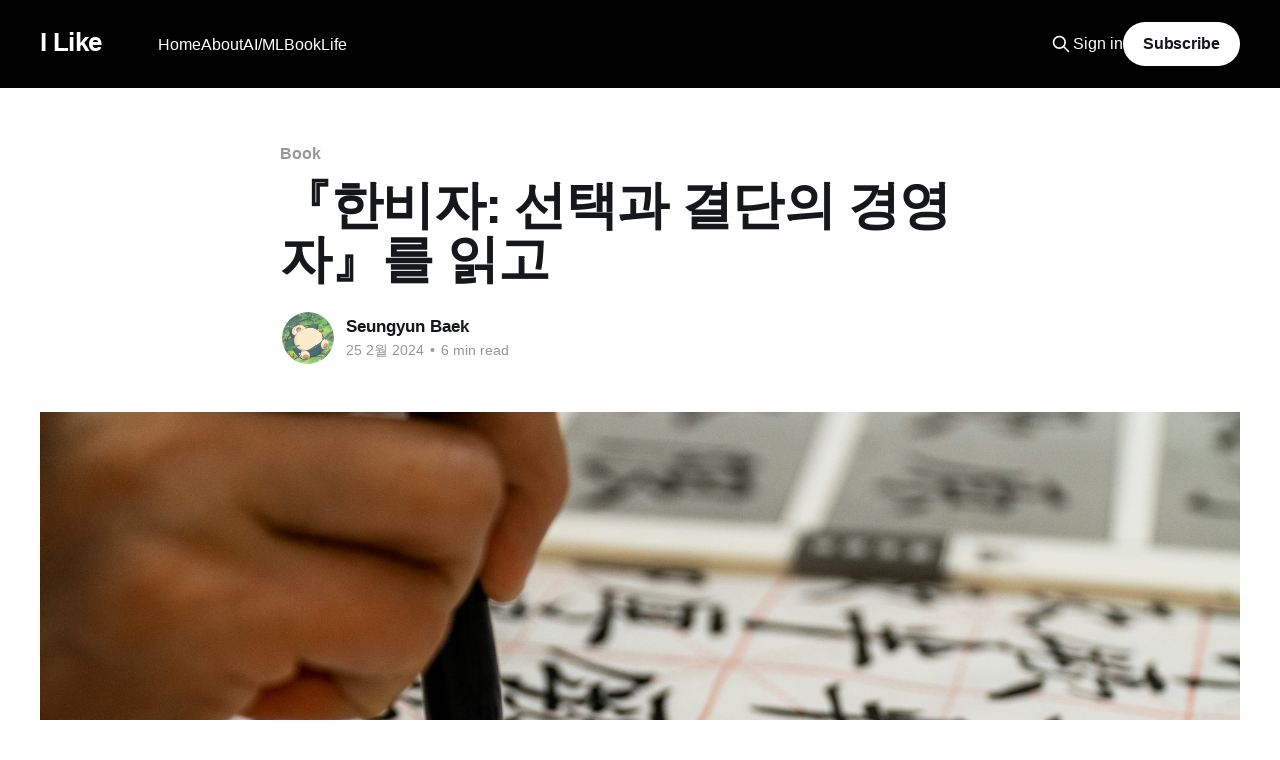

--- FILE ---
content_type: text/html; charset=utf-8
request_url: https://www.l0z1k.com/han-feizi/
body_size: 9176
content:
<!DOCTYPE html>
<html lang="ko">
<head>

    <title>『한비자: 선택과 결단의 경영자』를 읽고</title>
    <meta charset="utf-8" />
    <meta http-equiv="X-UA-Compatible" content="IE=edge" />
    <meta name="HandheldFriendly" content="True" />
    <meta name="viewport" content="width=device-width, initial-scale=1.0" />
    
    <link rel="preload" as="style" href="https://www.l0z1k.com/assets/built/screen.css?v=a9aea37f08" />
    <link rel="preload" as="script" href="https://www.l0z1k.com/assets/built/casper.js?v=a9aea37f08" />

    <link rel="stylesheet" type="text/css" href="https://www.l0z1k.com/assets/built/screen.css?v=a9aea37f08" />

    <link rel="canonical" href="https://www.l0z1k.com/han-feizi/">
    <meta name="referrer" content="no-referrer-when-downgrade">
    
    <meta property="og:site_name" content="I Like">
    <meta property="og:type" content="article">
    <meta property="og:title" content="『한비자: 선택과 결단의 경영자』를 읽고">
    <meta property="og:description" content="* 한줄평: 2000년보다도 더 이전의 인물인데 그가 하는 말들은 우리에게 모두 공감을 준다. 얼마나 우리는 그동안 발전없이 욕망만을 추구하며 살아온 것일까.
 * 추천도: 3.5/5
 * Action Plan: 누구로부터도 배울 수 있는 사람이 되자.

한비자 : 선택과 결단의 경영자한비자의 결정적 순간의 선택과 결단의 경영 노하우를 각자의 위치에서 자기 역량을 최대한 발휘할 수 있도록">
    <meta property="og:url" content="https://www.l0z1k.com/han-feizi/">
    <meta property="og:image" content="https://images.unsplash.com/photo-1583389409210-0234eee7cdce?crop&#x3D;entropy&amp;cs&#x3D;tinysrgb&amp;fit&#x3D;max&amp;fm&#x3D;jpg&amp;ixid&#x3D;M3wxMTc3M3wwfDF8c2VhcmNofDR8fGNoaW5lc2UlMjB8ZW58MHx8fHwxNzA4ODU0NjAzfDA&amp;ixlib&#x3D;rb-4.0.3&amp;q&#x3D;80&amp;w&#x3D;2000">
    <meta property="article:published_time" content="2024-02-25T09:50:57.000Z">
    <meta property="article:modified_time" content="2024-02-25T09:50:57.000Z">
    <meta property="article:tag" content="Book">
    
    <meta property="article:publisher" content="https://www.facebook.com/ghost">
    <meta name="twitter:card" content="summary_large_image">
    <meta name="twitter:title" content="『한비자: 선택과 결단의 경영자』를 읽고">
    <meta name="twitter:description" content="* 한줄평: 2000년보다도 더 이전의 인물인데 그가 하는 말들은 우리에게 모두 공감을 준다. 얼마나 우리는 그동안 발전없이 욕망만을 추구하며 살아온 것일까.
 * 추천도: 3.5/5
 * Action Plan: 누구로부터도 배울 수 있는 사람이 되자.

한비자 : 선택과 결단의 경영자한비자의 결정적 순간의 선택과 결단의 경영 노하우를 각자의 위치에서 자기 역량을 최대한 발휘할 수 있도록">
    <meta name="twitter:url" content="https://www.l0z1k.com/han-feizi/">
    <meta name="twitter:image" content="https://images.unsplash.com/photo-1583389409210-0234eee7cdce?crop&#x3D;entropy&amp;cs&#x3D;tinysrgb&amp;fit&#x3D;max&amp;fm&#x3D;jpg&amp;ixid&#x3D;M3wxMTc3M3wwfDF8c2VhcmNofDR8fGNoaW5lc2UlMjB8ZW58MHx8fHwxNzA4ODU0NjAzfDA&amp;ixlib&#x3D;rb-4.0.3&amp;q&#x3D;80&amp;w&#x3D;2000">
    <meta name="twitter:label1" content="Written by">
    <meta name="twitter:data1" content="Seungyun Baek">
    <meta name="twitter:label2" content="Filed under">
    <meta name="twitter:data2" content="Book">
    <meta name="twitter:site" content="@ghost">
    <meta name="twitter:creator" content="@L0Z1K">
    <meta property="og:image:width" content="1200">
    <meta property="og:image:height" content="675">
    
    <script type="application/ld+json">
{
    "@context": "https://schema.org",
    "@type": "Article",
    "publisher": {
        "@type": "Organization",
        "name": "I Like",
        "url": "https://www.l0z1k.com/",
        "logo": {
            "@type": "ImageObject",
            "url": "https://www.l0z1k.com/favicon.ico",
            "width": 48,
            "height": 48
        }
    },
    "author": {
        "@type": "Person",
        "name": "Seungyun Baek",
        "image": {
            "@type": "ImageObject",
            "url": "https://www.l0z1k.com/content/images/2023/07/download.jpeg",
            "width": 225,
            "height": 225
        },
        "url": "https://www.l0z1k.com/author/l0z1k/",
        "sameAs": [
            "https://x.com/L0Z1K"
        ]
    },
    "headline": "『한비자: 선택과 결단의 경영자』를 읽고",
    "url": "https://www.l0z1k.com/han-feizi/",
    "datePublished": "2024-02-25T09:50:57.000Z",
    "dateModified": "2024-02-25T09:50:57.000Z",
    "image": {
        "@type": "ImageObject",
        "url": "https://images.unsplash.com/photo-1583389409210-0234eee7cdce?crop=entropy&cs=tinysrgb&fit=max&fm=jpg&ixid=M3wxMTc3M3wwfDF8c2VhcmNofDR8fGNoaW5lc2UlMjB8ZW58MHx8fHwxNzA4ODU0NjAzfDA&ixlib=rb-4.0.3&q=80&w=2000",
        "width": 1200,
        "height": 675
    },
    "keywords": "Book",
    "description": " * 한줄평: 2000년보다도 더 이전의 인물인데 그가 하는 말들은 우리에게 모두 공감을 준다. 얼마나 우리는 그동안 발전없이 욕망만을 추구하며 살아온 것일까.\n * 추천도: 3.5/5\n * Action Plan: 누구로부터도 배울 수 있는 사람이 되자.\n\n한비자 : 선택과 결단의 경영자한비자의 결정적 순간의 선택과 결단의 경영 노하우를 각자의 위치에서 자기 역량을 최대한 발휘할 수 있도록 그 비법을 정리한 내용으로 경영자와 모든 직장인들을 위한 책이다.스타북스한비자 지음, 손영석 엮음\n\n『50 홍정욱 에세이』를 읽고 나도 이분처럼 고전을 한번 읽어봐야겠다고 결심해서 이 책을 읽어보게 되었다. 굳이 수많은 고전들 중 한비자를 고른 이유는 생전 들어보지도 못했던 사람이라서 고르게 되었다. 다른 고전들은 한번씩은 이름을 들어본 것 같아서 아예 색다르게 이 책을 보았다.\n\n2000년보다도 더 이전의 인물인데도 한비자가 하는 말들을 현대에 살고 있는 우리들에게도 충분히 공감을 불러일으킬 수",
    "mainEntityOfPage": "https://www.l0z1k.com/han-feizi/"
}
    </script>

    <meta name="generator" content="Ghost 6.14">
    <link rel="alternate" type="application/rss+xml" title="I Like" href="https://www.l0z1k.com/rss/">
    <script defer src="https://cdn.jsdelivr.net/ghost/portal@~2.57/umd/portal.min.js" data-i18n="true" data-ghost="https://www.l0z1k.com/" data-key="13cfd6879010a2271c948fb843" data-api="https://l0z1k.ghost.io/ghost/api/content/" data-locale="ko" crossorigin="anonymous"></script><style id="gh-members-styles">.gh-post-upgrade-cta-content,
.gh-post-upgrade-cta {
    display: flex;
    flex-direction: column;
    align-items: center;
    font-family: -apple-system, BlinkMacSystemFont, 'Segoe UI', Roboto, Oxygen, Ubuntu, Cantarell, 'Open Sans', 'Helvetica Neue', sans-serif;
    text-align: center;
    width: 100%;
    color: #ffffff;
    font-size: 16px;
}

.gh-post-upgrade-cta-content {
    border-radius: 8px;
    padding: 40px 4vw;
}

.gh-post-upgrade-cta h2 {
    color: #ffffff;
    font-size: 28px;
    letter-spacing: -0.2px;
    margin: 0;
    padding: 0;
}

.gh-post-upgrade-cta p {
    margin: 20px 0 0;
    padding: 0;
}

.gh-post-upgrade-cta small {
    font-size: 16px;
    letter-spacing: -0.2px;
}

.gh-post-upgrade-cta a {
    color: #ffffff;
    cursor: pointer;
    font-weight: 500;
    box-shadow: none;
    text-decoration: underline;
}

.gh-post-upgrade-cta a:hover {
    color: #ffffff;
    opacity: 0.8;
    box-shadow: none;
    text-decoration: underline;
}

.gh-post-upgrade-cta a.gh-btn {
    display: block;
    background: #ffffff;
    text-decoration: none;
    margin: 28px 0 0;
    padding: 8px 18px;
    border-radius: 4px;
    font-size: 16px;
    font-weight: 600;
}

.gh-post-upgrade-cta a.gh-btn:hover {
    opacity: 0.92;
}</style>
    <script defer src="https://cdn.jsdelivr.net/ghost/sodo-search@~1.8/umd/sodo-search.min.js" data-key="13cfd6879010a2271c948fb843" data-styles="https://cdn.jsdelivr.net/ghost/sodo-search@~1.8/umd/main.css" data-sodo-search="https://l0z1k.ghost.io/" data-locale="ko" crossorigin="anonymous"></script>
    
    <link href="https://www.l0z1k.com/webmentions/receive/" rel="webmention">
    <script defer src="/public/cards.min.js?v=a9aea37f08"></script>
    <link rel="stylesheet" type="text/css" href="/public/cards.min.css?v=a9aea37f08">
    <script defer src="/public/comment-counts.min.js?v=a9aea37f08" data-ghost-comments-counts-api="https://www.l0z1k.com/members/api/comments/counts/"></script>
    <script defer src="/public/member-attribution.min.js?v=a9aea37f08"></script><style>:root {--ghost-accent-color: #000000;}</style>
    <style>
@font-face {
 font-family: "D2Coding";
 src: url("/assets/fonts/D2Coding-Ver1.3.2-20180524.ttf") format("ttf");
 font-display: swap;
}

.gh-content > blockquote:not([class]),
.gh-content > dl,
.gh-content > ol,
.gh-content > p,
.gh-content > ul {
 font-size: 1.7rem;
 font-weight: 400;
 line-height: 1.6em;
 font-family: "D2Coding", "Appleo SD Gothic Neo", "Apple SD GothicNeo", "Malgun Gothic","MalgunGothic", "맑은 고딕", "맑은고딕", sans-serif !important;
}
</style>
<!-- Google tag (gtag.js) -->
<script async src="https://www.googletagmanager.com/gtag/js?id=G-DXPV1MZ2T0"></script>
<script>
  window.dataLayer = window.dataLayer || [];
  function gtag(){dataLayer.push(arguments);}
  gtag('js', new Date());

  gtag('config', 'G-DXPV1MZ2T0');
</script>

</head>
<body class="post-template tag-book is-head-left-logo has-cover">
<div class="viewport">

    <header id="gh-head" class="gh-head outer">
        <div class="gh-head-inner inner">
            <div class="gh-head-brand">
                <a class="gh-head-logo no-image" href="https://www.l0z1k.com">
                        I Like
                </a>
                <button class="gh-search gh-icon-btn" aria-label="Search this site" data-ghost-search><svg xmlns="http://www.w3.org/2000/svg" fill="none" viewBox="0 0 24 24" stroke="currentColor" stroke-width="2" width="20" height="20"><path stroke-linecap="round" stroke-linejoin="round" d="M21 21l-6-6m2-5a7 7 0 11-14 0 7 7 0 0114 0z"></path></svg></button>
                <button class="gh-burger" aria-label="Main Menu"></button>
            </div>

            <nav class="gh-head-menu">
                <ul class="nav">
    <li class="nav-home"><a href="https://www.l0z1k.com/">Home</a></li>
    <li class="nav-about"><a href="https://www.l0z1k.com/about/">About</a></li>
    <li class="nav-ai-ml"><a href="https://www.l0z1k.com/tag/ai-ml/">AI/ML</a></li>
    <li class="nav-book"><a href="https://www.l0z1k.com/tag/book/">Book</a></li>
    <li class="nav-life"><a href="https://www.l0z1k.com/tag/life/">Life</a></li>
</ul>

            </nav>

            <div class="gh-head-actions">
                    <button class="gh-search gh-icon-btn" aria-label="Search this site" data-ghost-search><svg xmlns="http://www.w3.org/2000/svg" fill="none" viewBox="0 0 24 24" stroke="currentColor" stroke-width="2" width="20" height="20"><path stroke-linecap="round" stroke-linejoin="round" d="M21 21l-6-6m2-5a7 7 0 11-14 0 7 7 0 0114 0z"></path></svg></button>
                    <div class="gh-head-members">
                                <a class="gh-head-link" href="#/portal/signin" data-portal="signin">Sign in</a>
                                <a class="gh-head-button" href="#/portal/signup" data-portal="signup">Subscribe</a>
                    </div>
            </div>
        </div>
    </header>

    <div class="site-content">
        



<main id="site-main" class="site-main">
<article class="article post tag-book ">

    <header class="article-header gh-canvas">

        <div class="article-tag post-card-tags">
                <span class="post-card-primary-tag">
                    <a href="/tag/book/">Book</a>
                </span>
        </div>

        <h1 class="article-title">『한비자: 선택과 결단의 경영자』를 읽고</h1>


        <div class="article-byline">
        <section class="article-byline-content">

            <ul class="author-list instapaper_ignore">
                <li class="author-list-item">
                    <a href="/author/l0z1k/" class="author-avatar" aria-label="Read more of Seungyun Baek">
                        <img class="author-profile-image" src="/content/images/size/w100/2023/07/download.jpeg" alt="Seungyun Baek" />
                    </a>
                </li>
            </ul>

            <div class="article-byline-meta">
                <h4 class="author-name"><a href="/author/l0z1k/">Seungyun Baek</a></h4>
                <div class="byline-meta-content">
                    <time class="byline-meta-date" datetime="2024-02-25">25 2월 2024</time>
                        <span class="byline-reading-time"><span class="bull">&bull;</span> 6 min read</span>
                </div>
            </div>

        </section>
        </div>

            <figure class="article-image">
                <img
                    srcset="https://images.unsplash.com/photo-1583389409210-0234eee7cdce?crop&#x3D;entropy&amp;cs&#x3D;tinysrgb&amp;fit&#x3D;max&amp;fm&#x3D;jpg&amp;ixid&#x3D;M3wxMTc3M3wwfDF8c2VhcmNofDR8fGNoaW5lc2UlMjB8ZW58MHx8fHwxNzA4ODU0NjAzfDA&amp;ixlib&#x3D;rb-4.0.3&amp;q&#x3D;80&amp;w&#x3D;300 300w,
                            https://images.unsplash.com/photo-1583389409210-0234eee7cdce?crop&#x3D;entropy&amp;cs&#x3D;tinysrgb&amp;fit&#x3D;max&amp;fm&#x3D;jpg&amp;ixid&#x3D;M3wxMTc3M3wwfDF8c2VhcmNofDR8fGNoaW5lc2UlMjB8ZW58MHx8fHwxNzA4ODU0NjAzfDA&amp;ixlib&#x3D;rb-4.0.3&amp;q&#x3D;80&amp;w&#x3D;600 600w,
                            https://images.unsplash.com/photo-1583389409210-0234eee7cdce?crop&#x3D;entropy&amp;cs&#x3D;tinysrgb&amp;fit&#x3D;max&amp;fm&#x3D;jpg&amp;ixid&#x3D;M3wxMTc3M3wwfDF8c2VhcmNofDR8fGNoaW5lc2UlMjB8ZW58MHx8fHwxNzA4ODU0NjAzfDA&amp;ixlib&#x3D;rb-4.0.3&amp;q&#x3D;80&amp;w&#x3D;1000 1000w,
                            https://images.unsplash.com/photo-1583389409210-0234eee7cdce?crop&#x3D;entropy&amp;cs&#x3D;tinysrgb&amp;fit&#x3D;max&amp;fm&#x3D;jpg&amp;ixid&#x3D;M3wxMTc3M3wwfDF8c2VhcmNofDR8fGNoaW5lc2UlMjB8ZW58MHx8fHwxNzA4ODU0NjAzfDA&amp;ixlib&#x3D;rb-4.0.3&amp;q&#x3D;80&amp;w&#x3D;2000 2000w"
                    sizes="(min-width: 1400px) 1400px, 92vw"
                    src="https://images.unsplash.com/photo-1583389409210-0234eee7cdce?crop&#x3D;entropy&amp;cs&#x3D;tinysrgb&amp;fit&#x3D;max&amp;fm&#x3D;jpg&amp;ixid&#x3D;M3wxMTc3M3wwfDF8c2VhcmNofDR8fGNoaW5lc2UlMjB8ZW58MHx8fHwxNzA4ODU0NjAzfDA&amp;ixlib&#x3D;rb-4.0.3&amp;q&#x3D;80&amp;w&#x3D;2000"
                    alt="『한비자: 선택과 결단의 경영자』를 읽고"
                />
                    <figcaption><span style="white-space: pre-wrap;">Photo by </span><a href="https://unsplash.com/@qixna?utm_source=ghost&amp;utm_medium=referral&amp;utm_campaign=api-credit"><span style="white-space: pre-wrap;">qi xna</span></a><span style="white-space: pre-wrap;"> / </span><a href="https://unsplash.com/?utm_source=ghost&amp;utm_medium=referral&amp;utm_campaign=api-credit"><span style="white-space: pre-wrap;">Unsplash</span></a></figcaption>
            </figure>

    </header>

    <section class="gh-content gh-canvas">
        <ul><li>한줄평: 2000년보다도 더 이전의 인물인데 그가 하는 말들은 우리에게 모두 공감을 준다. 얼마나 우리는 그동안 발전없이 욕망만을 추구하며 살아온 것일까.</li><li>추천도: 3.5/5</li><li><strong>Action Plan: 누구로부터도 배울 수 있는 사람이 되자.</strong></li></ul><figure class="kg-card kg-bookmark-card"><a class="kg-bookmark-container" href="https://www.aladin.co.kr/shop/wproduct.aspx?ItemId=280350090&ref=l0z1k.com"><div class="kg-bookmark-content"><div class="kg-bookmark-title">한비자 : 선택과 결단의 경영자</div><div class="kg-bookmark-description">한비자의 결정적 순간의 선택과 결단의 경영 노하우를 각자의 위치에서 자기 역량을 최대한 발휘할 수 있도록 그 비법을 정리한 내용으로 경영자와 모든 직장인들을 위한 책이다.</div><div class="kg-bookmark-metadata"><img class="kg-bookmark-icon" src="https://image.aladin.co.kr/img/home/aladin.ico" alt=""><span class="kg-bookmark-author">스타북스</span><span class="kg-bookmark-publisher">한비자 지음, 손영석 엮음</span></div></div><div class="kg-bookmark-thumbnail"><img src="https://image.aladin.co.kr/product/28035/0/cover500/k112734134_1.jpg" alt=""></div></a></figure><p>『50 홍정욱 에세이』를 읽고 나도 이분처럼 고전을 한번 읽어봐야겠다고 결심해서 이 책을 읽어보게 되었다. 굳이 수많은 고전들 중 한비자를 고른 이유는 생전 들어보지도 못했던 사람이라서 고르게 되었다. 다른 고전들은 한번씩은 이름을 들어본 것 같아서 아예 색다르게 이 책을 보았다.</p><p>2000년보다도 더 이전의 인물인데도 한비자가 하는 말들을 현대에 살고 있는 우리들에게도 충분히 공감을 불러일으킬 수 있었다. 이 현상이 굉장히 신기했다. 우리는 2000년 동안 정말 기술적으로 끊임없이 발전을 했지만 사람과 사람 사이를 대하는 스킬은 2000년 전에서 전혀 발전하지 못했구나. 역사는 계속 똑같은 사람들로 인해 반복되고 있다는 걸 느꼈다. 사람들은 예나 지금이나 자신의 이익만을 추구하고 있구나 (그게 나쁘다는 건 아니지만). 고전을 가까이 한다면 인생의 지혜를 쉽게 깨닫고 얻을 수 있겠다는 느낌을 이번 기회에 제대로 경험해본 것 같다.</p><p>이 책에서 말하고자 하는 본질은 이것이라 생각했다.</p><blockquote><strong>욕망이 사람의 행동을 지배한다. 그러므로 사람의 마음을 움직이려고 한다면 이 본심, 다시 말해 속마음을 읽고 통달해야지 그렇게 하지 않는 한 영원히 남의 마음을 움직일 힘을 발휘할 수 없다.</strong></blockquote><p>상대방이 무엇을 원하는지 파악한다. 인생의 Goal에 대해 이야기를 나눠보고 단기적으로도 자신을 괴롭히는 문제가 무엇인지 파악하면 좋을 것 같다. 그리고 나로 하여금 그것을 얻을 수 있다고 설득해내는 것이다. 그러면 상대방의 마음을 내가 원하는 대로 움직일 수 있다.</p><blockquote><strong>기술이나 노하우는 언제라도 주입해줄 수가 있다. 중요한 것은 업무에 임하는 자세다. 정신적인 면, 심적인 부분이다. 이를 가치관이라고 부른다.</strong></blockquote><p>리더가 팀원에게 가장 잘 가르쳐야하는 부분이 자세라는 점에서 인상깊었다. 한동안 잊고 있었던 사실인 것 같다. 그저 실력이 좋고 협업을 잘 하는 스킬을 키운다면 좋은 인재가 될 것이라 생각했었는데 지금 생각해보면 그것보다 팀원을 가장 효율적으로 성장시키는 방법은 업무에 임하는 적절한 자세를 알려주는 것이었다.</p><blockquote><strong>자신감에 차 있더라도 예의와 겸손은 보이길 바라는 것이 사람의 마음이다. 그런데 주제넘은 것과 적극적인 것과는 종이 한 장 차이이다.</strong></blockquote><p>다른 팀원들에게 거슬릴 정도로 업무의 담당 구역을 침범하지는 말아야한다. 적극적인 것은 좋으나 주제를 넘는 것은 좋지 않겠다. 서로에 대한 신뢰가 깨질 수 있기 때문이다.</p><blockquote><strong>군주가 뭔가 잘하는 기술이 있으면 오히려 매사는 그리 잘되지 않습니다. 오만하고 잘 안다고 하여 나서면 오히려 아랫사람에게 속기 쉬워집니다.</strong></blockquote><p>내가 잘 아는 분야일수록 더 조심스럽게 접근해야 한다는 게 정말 맞는 말인 것 같다. 사람은 알지 못하는 것에 대해서는 겸허하게 남의 조언을 받아들이려고 하는데 조금이라도 안다고 하면 듣는 귀를 비교적 닫아버릴 수가 있다. 그런 심리를 조심하자.</p><blockquote><strong>어리석은 자는 누구로부터도 배우려고 하지 않는다. 보통 사람은 위인이나 학문이 뛰어난 사람, 지위가 높은 사람이 아니면 배우려 하지 않는다. 그러나 현자라 함은 누구로부터도 배울 수 있는 사람을 말한다. </strong></blockquote><p>정말 내 가슴을 울리는 문장이었다. 누구로부터도 배울 수 있는 사람이 되고 싶다. 아무리 배울 점이 없는 사람처럼 보여도 그 사람을 비난하고 헐뜯는 시간 동안 배울 점을 샅샅이 찾고, 반면교사 삼아 나 자신을 성장시키는 사람이 되는 것이다. 내가 미디어에서 그렇게 좋은 평을 받고 있지 않는 책도 거르지 않고 읽는 이유도 이러함에 있는 것 같다. 아무리 쓰레기 같은 책이더라도 우리를 성장시키는 문구 하나쯤은 있기 마련이다.</p><h3 id="%EC%A0%95%EB%A6%AC">정리</h3><p>굉장히 좋았던 책이고 시간이 된다면 이 책이 아닌 한비자 원본 책을 읽어보고 싶다. 이 책은 한비자에서 일부만 추려서 정리한 해석본에 가깝기 때문이다. 앞으로도 고전을 가까이 해보려고 노력해야겠다.</p><hr><p><em>다음 주에는 오랜만에 부동산 책인 『송사무장의 부동산 공매의 기술』독후감으로 돌아오겠습니다!</em></p>
    </section>

        <section class="article-comments gh-canvas">
            
        <script defer src="https://cdn.jsdelivr.net/ghost/comments-ui@~1.3/umd/comments-ui.min.js" data-locale="ko" data-ghost-comments="https://www.l0z1k.com/" data-api="https://l0z1k.ghost.io/ghost/api/content/" data-admin="https://l0z1k.ghost.io/ghost/" data-key="13cfd6879010a2271c948fb843" data-title="null" data-count="true" data-post-id="65db06a60d91ea00015a5461" data-color-scheme="auto" data-avatar-saturation="60" data-accent-color="#000000" data-comments-enabled="all" data-publication="I Like" crossorigin="anonymous"></script>
    
        </section>

</article>
</main>




            <aside class="read-more-wrap outer">
                <div class="read-more inner">
                        
<article class="post-card post">

    <a class="post-card-image-link" href="/dibs-in-search-of-self/">

        <img class="post-card-image"
            srcset="https://images.unsplash.com/photo-1600821986515-3ef5b0f29f39?crop&#x3D;entropy&amp;cs&#x3D;tinysrgb&amp;fit&#x3D;max&amp;fm&#x3D;jpg&amp;ixid&#x3D;M3wxMTc3M3wwfDF8c2VhcmNofDV8fHBsYXklMjB0aGVyYXB5fGVufDB8fHx8MTc2OTE3MTA1Nnww&amp;ixlib&#x3D;rb-4.1.0&amp;q&#x3D;80&amp;w&#x3D;300 300w,
                    https://images.unsplash.com/photo-1600821986515-3ef5b0f29f39?crop&#x3D;entropy&amp;cs&#x3D;tinysrgb&amp;fit&#x3D;max&amp;fm&#x3D;jpg&amp;ixid&#x3D;M3wxMTc3M3wwfDF8c2VhcmNofDV8fHBsYXklMjB0aGVyYXB5fGVufDB8fHx8MTc2OTE3MTA1Nnww&amp;ixlib&#x3D;rb-4.1.0&amp;q&#x3D;80&amp;w&#x3D;600 600w,
                    https://images.unsplash.com/photo-1600821986515-3ef5b0f29f39?crop&#x3D;entropy&amp;cs&#x3D;tinysrgb&amp;fit&#x3D;max&amp;fm&#x3D;jpg&amp;ixid&#x3D;M3wxMTc3M3wwfDF8c2VhcmNofDV8fHBsYXklMjB0aGVyYXB5fGVufDB8fHx8MTc2OTE3MTA1Nnww&amp;ixlib&#x3D;rb-4.1.0&amp;q&#x3D;80&amp;w&#x3D;1000 1000w,
                    https://images.unsplash.com/photo-1600821986515-3ef5b0f29f39?crop&#x3D;entropy&amp;cs&#x3D;tinysrgb&amp;fit&#x3D;max&amp;fm&#x3D;jpg&amp;ixid&#x3D;M3wxMTc3M3wwfDF8c2VhcmNofDV8fHBsYXklMjB0aGVyYXB5fGVufDB8fHx8MTc2OTE3MTA1Nnww&amp;ixlib&#x3D;rb-4.1.0&amp;q&#x3D;80&amp;w&#x3D;2000 2000w"
            sizes="(max-width: 1000px) 400px, 800px"
            src="https://images.unsplash.com/photo-1600821986515-3ef5b0f29f39?crop&#x3D;entropy&amp;cs&#x3D;tinysrgb&amp;fit&#x3D;max&amp;fm&#x3D;jpg&amp;ixid&#x3D;M3wxMTc3M3wwfDF8c2VhcmNofDV8fHBsYXklMjB0aGVyYXB5fGVufDB8fHx8MTc2OTE3MTA1Nnww&amp;ixlib&#x3D;rb-4.1.0&amp;q&#x3D;80&amp;w&#x3D;600"
            alt="『딥스』를 읽고"
            loading="lazy"
        />


    </a>

    <div class="post-card-content">

        <a class="post-card-content-link" href="/dibs-in-search-of-self/">
            <header class="post-card-header">
                <div class="post-card-tags">
                </div>
                <h2 class="post-card-title">
                    『딥스』를 읽고
                </h2>
            </header>
                <div class="post-card-excerpt">* 한줄평: 놀이치료가 어떻게 아이를 변화시키는지 잘 담아준 이야기다.

딥스 | 버지니아 M. 액슬린유아 심리 분야의 고전으로 오랫동안 사랑받아온 《딥스》는 마음의 문을 닫은 채 자기만의 세계에 갇혀 지내던 아이가 놀이치료를 통해 자아를 발견해가는 과정을 담은 책이다.샘터사버지니아 M. 액슬린, Virginia M. Axline

옆에 놀이치료를 공부하고 계신 선생님이 한분 계셔가지고 놀이치료란 무엇인가</div>
        </a>

        <footer class="post-card-meta">
            <time class="post-card-meta-date" datetime="2026-01-23">23 1월 2026</time>
                <span class="post-card-meta-length">4 min read</span>
                <script
    data-ghost-comment-count="6973685fafcd500001abb1ff"
    data-ghost-comment-count-empty=""
    data-ghost-comment-count-singular="comment"
    data-ghost-comment-count-plural="comments"
    data-ghost-comment-count-tag="span"
    data-ghost-comment-count-class-name=""
    data-ghost-comment-count-autowrap="true"
>
</script>
        </footer>

    </div>

</article>
                        
<article class="post-card post">

    <a class="post-card-image-link" href="/mindset/">

        <img class="post-card-image"
            srcset="https://images.unsplash.com/photo-1566778938552-2af3eb48016d?crop&#x3D;entropy&amp;cs&#x3D;tinysrgb&amp;fit&#x3D;max&amp;fm&#x3D;jpg&amp;ixid&#x3D;M3wxMTc3M3wwfDF8c2VhcmNofDF8fG1pbmRzZXR8ZW58MHx8fHwxNzY4Mzg4MDU2fDA&amp;ixlib&#x3D;rb-4.1.0&amp;q&#x3D;80&amp;w&#x3D;300 300w,
                    https://images.unsplash.com/photo-1566778938552-2af3eb48016d?crop&#x3D;entropy&amp;cs&#x3D;tinysrgb&amp;fit&#x3D;max&amp;fm&#x3D;jpg&amp;ixid&#x3D;M3wxMTc3M3wwfDF8c2VhcmNofDF8fG1pbmRzZXR8ZW58MHx8fHwxNzY4Mzg4MDU2fDA&amp;ixlib&#x3D;rb-4.1.0&amp;q&#x3D;80&amp;w&#x3D;600 600w,
                    https://images.unsplash.com/photo-1566778938552-2af3eb48016d?crop&#x3D;entropy&amp;cs&#x3D;tinysrgb&amp;fit&#x3D;max&amp;fm&#x3D;jpg&amp;ixid&#x3D;M3wxMTc3M3wwfDF8c2VhcmNofDF8fG1pbmRzZXR8ZW58MHx8fHwxNzY4Mzg4MDU2fDA&amp;ixlib&#x3D;rb-4.1.0&amp;q&#x3D;80&amp;w&#x3D;1000 1000w,
                    https://images.unsplash.com/photo-1566778938552-2af3eb48016d?crop&#x3D;entropy&amp;cs&#x3D;tinysrgb&amp;fit&#x3D;max&amp;fm&#x3D;jpg&amp;ixid&#x3D;M3wxMTc3M3wwfDF8c2VhcmNofDF8fG1pbmRzZXR8ZW58MHx8fHwxNzY4Mzg4MDU2fDA&amp;ixlib&#x3D;rb-4.1.0&amp;q&#x3D;80&amp;w&#x3D;2000 2000w"
            sizes="(max-width: 1000px) 400px, 800px"
            src="https://images.unsplash.com/photo-1566778938552-2af3eb48016d?crop&#x3D;entropy&amp;cs&#x3D;tinysrgb&amp;fit&#x3D;max&amp;fm&#x3D;jpg&amp;ixid&#x3D;M3wxMTc3M3wwfDF8c2VhcmNofDF8fG1pbmRzZXR8ZW58MHx8fHwxNzY4Mzg4MDU2fDA&amp;ixlib&#x3D;rb-4.1.0&amp;q&#x3D;80&amp;w&#x3D;600"
            alt="『마인드셋』을 읽고"
            loading="lazy"
        />


    </a>

    <div class="post-card-content">

        <a class="post-card-content-link" href="/mindset/">
            <header class="post-card-header">
                <div class="post-card-tags">
                </div>
                <h2 class="post-card-title">
                    『마인드셋』을 읽고
                </h2>
            </header>
                <div class="post-card-excerpt">* 한줄평: 내 고등학교 시절을 다시 돌아보게 해서 0.5점 더 줬다. 근데 지루해서 읽기 빡셈. 성장 마인드셋을 가지자. 애 키우기 전에 다시 읽어봐야 할듯.
 * 추천도: 2.5/5

마인드셋 (리커버 에디션) | 캐롤 드웩성공하는 사람과 실패하는 사람의 차이는 무엇인가? 과연 그들 사이에는 ‘재능’이라는 선천적인 차이만이 존재하는가? 그렇다면 타고나지 않은 사람은</div>
        </a>

        <footer class="post-card-meta">
            <time class="post-card-meta-date" datetime="2026-01-14">14 1월 2026</time>
                <span class="post-card-meta-length">7 min read</span>
                <script
    data-ghost-comment-count="6967757fda7268000182ca05"
    data-ghost-comment-count-empty=""
    data-ghost-comment-count-singular="comment"
    data-ghost-comment-count-plural="comments"
    data-ghost-comment-count-tag="span"
    data-ghost-comment-count-class-name=""
    data-ghost-comment-count-autowrap="true"
>
</script>
        </footer>

    </div>

</article>
                        
<article class="post-card post featured">

    <a class="post-card-image-link" href="/review-2025/">

        <img class="post-card-image"
            srcset="https://images.unsplash.com/photo-1759107548290-eb1cec6ebfae?crop&#x3D;entropy&amp;cs&#x3D;tinysrgb&amp;fit&#x3D;max&amp;fm&#x3D;jpg&amp;ixid&#x3D;M3wxMTc3M3wwfDF8c2VhcmNofDEzMXx8MjAyNnxlbnwwfHx8fDE3NjcxODE5MjF8MA&amp;ixlib&#x3D;rb-4.1.0&amp;q&#x3D;80&amp;w&#x3D;300 300w,
                    https://images.unsplash.com/photo-1759107548290-eb1cec6ebfae?crop&#x3D;entropy&amp;cs&#x3D;tinysrgb&amp;fit&#x3D;max&amp;fm&#x3D;jpg&amp;ixid&#x3D;M3wxMTc3M3wwfDF8c2VhcmNofDEzMXx8MjAyNnxlbnwwfHx8fDE3NjcxODE5MjF8MA&amp;ixlib&#x3D;rb-4.1.0&amp;q&#x3D;80&amp;w&#x3D;600 600w,
                    https://images.unsplash.com/photo-1759107548290-eb1cec6ebfae?crop&#x3D;entropy&amp;cs&#x3D;tinysrgb&amp;fit&#x3D;max&amp;fm&#x3D;jpg&amp;ixid&#x3D;M3wxMTc3M3wwfDF8c2VhcmNofDEzMXx8MjAyNnxlbnwwfHx8fDE3NjcxODE5MjF8MA&amp;ixlib&#x3D;rb-4.1.0&amp;q&#x3D;80&amp;w&#x3D;1000 1000w,
                    https://images.unsplash.com/photo-1759107548290-eb1cec6ebfae?crop&#x3D;entropy&amp;cs&#x3D;tinysrgb&amp;fit&#x3D;max&amp;fm&#x3D;jpg&amp;ixid&#x3D;M3wxMTc3M3wwfDF8c2VhcmNofDEzMXx8MjAyNnxlbnwwfHx8fDE3NjcxODE5MjF8MA&amp;ixlib&#x3D;rb-4.1.0&amp;q&#x3D;80&amp;w&#x3D;2000 2000w"
            sizes="(max-width: 1000px) 400px, 800px"
            src="https://images.unsplash.com/photo-1759107548290-eb1cec6ebfae?crop&#x3D;entropy&amp;cs&#x3D;tinysrgb&amp;fit&#x3D;max&amp;fm&#x3D;jpg&amp;ixid&#x3D;M3wxMTc3M3wwfDF8c2VhcmNofDEzMXx8MjAyNnxlbnwwfHx8fDE3NjcxODE5MjF8MA&amp;ixlib&#x3D;rb-4.1.0&amp;q&#x3D;80&amp;w&#x3D;600"
            alt="회고하는 2025, 계획하는 2026"
            loading="lazy"
        />


    </a>

    <div class="post-card-content">

        <a class="post-card-content-link" href="/review-2025/">
            <header class="post-card-header">
                <div class="post-card-tags">
                        <span class="post-card-featured"><svg width="16" height="17" viewBox="0 0 16 17" fill="none" xmlns="http://www.w3.org/2000/svg">
    <path d="M4.49365 4.58752C3.53115 6.03752 2.74365 7.70002 2.74365 9.25002C2.74365 10.6424 3.29678 11.9778 4.28134 12.9623C5.26591 13.9469 6.60127 14.5 7.99365 14.5C9.38604 14.5 10.7214 13.9469 11.706 12.9623C12.6905 11.9778 13.2437 10.6424 13.2437 9.25002C13.2437 6.00002 10.9937 3.50002 9.16865 1.68127L6.99365 6.25002L4.49365 4.58752Z" stroke="currentColor" stroke-width="2" stroke-linecap="round" stroke-linejoin="round"></path>
</svg> Featured</span>
                </div>
                <h2 class="post-card-title">
                    회고하는 2025, 계획하는 2026
                </h2>
            </header>
                <div class="post-card-excerpt">한 해를 돌아보며.. 몇 자 끄적여보자. 이렇게 기록을 안하면 2025년에 뭐했지? 했을때 기억을 해내기가 너무 어렵다 ㅎㅎ

2025년 신년 목표는 너무 달성을 못해가지고 ㅋㅋ.. 굳이 언급은 안하고 싶다. 그냥 스스로 몇가지 질문 목록을 만들어서 그거 대로 한번 답을 해볼까 한다.


나에게 가장 중요했던 순간들

 1. 문라이트 합류

문라이트에서 제품 개발을</div>
        </a>

        <footer class="post-card-meta">
            <time class="post-card-meta-date" datetime="2025-12-31">31 12월 2025</time>
                <span class="post-card-meta-length">7 min read</span>
                <script
    data-ghost-comment-count="69550cbf879e48000170550c"
    data-ghost-comment-count-empty=""
    data-ghost-comment-count-singular="comment"
    data-ghost-comment-count-plural="comments"
    data-ghost-comment-count-tag="span"
    data-ghost-comment-count-class-name=""
    data-ghost-comment-count-autowrap="true"
>
</script>
        </footer>

    </div>

</article>
                </div>
            </aside>



    </div>

    <footer class="site-footer outer">
        <div class="inner">
            <section class="copyright"><a href="https://www.l0z1k.com">I Like</a> &copy; 2026</section>
            <nav class="site-footer-nav">
                <ul class="nav">
    <li class="nav-sign-up"><a href="#/portal/">Sign up</a></li>
</ul>

            </nav>
            <div class="gh-powered-by"><a href="https://ghost.org/" target="_blank" rel="noopener">Powered by Ghost</a></div>
        </div>
    </footer>

</div>

    <div class="pswp" tabindex="-1" role="dialog" aria-hidden="true">
    <div class="pswp__bg"></div>

    <div class="pswp__scroll-wrap">
        <div class="pswp__container">
            <div class="pswp__item"></div>
            <div class="pswp__item"></div>
            <div class="pswp__item"></div>
        </div>

        <div class="pswp__ui pswp__ui--hidden">
            <div class="pswp__top-bar">
                <div class="pswp__counter"></div>

                <button class="pswp__button pswp__button--close" title="Close (Esc)"></button>
                <button class="pswp__button pswp__button--share" title="Share"></button>
                <button class="pswp__button pswp__button--fs" title="Toggle fullscreen"></button>
                <button class="pswp__button pswp__button--zoom" title="Zoom in/out"></button>

                <div class="pswp__preloader">
                    <div class="pswp__preloader__icn">
                        <div class="pswp__preloader__cut">
                            <div class="pswp__preloader__donut"></div>
                        </div>
                    </div>
                </div>
            </div>

            <div class="pswp__share-modal pswp__share-modal--hidden pswp__single-tap">
                <div class="pswp__share-tooltip"></div>
            </div>

            <button class="pswp__button pswp__button--arrow--left" title="Previous (arrow left)"></button>
            <button class="pswp__button pswp__button--arrow--right" title="Next (arrow right)"></button>

            <div class="pswp__caption">
                <div class="pswp__caption__center"></div>
            </div>
        </div>
    </div>
</div>
<script
    src="https://code.jquery.com/jquery-3.5.1.min.js"
    integrity="sha256-9/aliU8dGd2tb6OSsuzixeV4y/faTqgFtohetphbbj0="
    crossorigin="anonymous">
</script>
<script src="https://www.l0z1k.com/assets/built/casper.js?v=a9aea37f08"></script>
<script>
$(document).ready(function () {
    // Mobile Menu Trigger
    $('.gh-burger').click(function () {
        $('body').toggleClass('gh-head-open');
    });
    // FitVids - Makes video embeds responsive
    $(".gh-content").fitVids();
});
</script>



</body>
</html>
